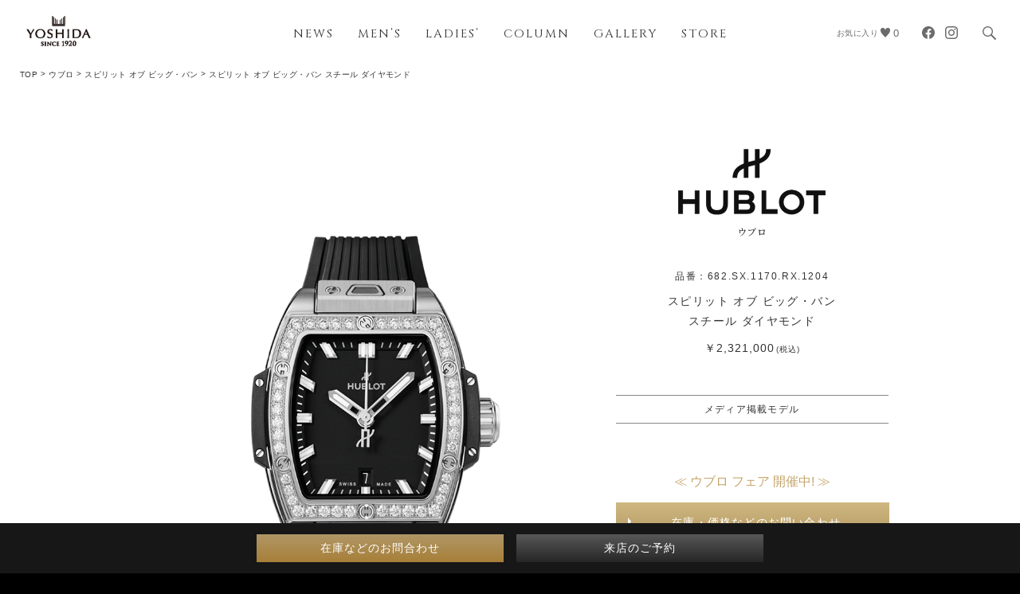

--- FILE ---
content_type: text/html; charset=UTF-8
request_url: https://watch-yoshida.co.jp/products/32/21310
body_size: 17575
content:
<!DOCTYPE HTML>
<html lang="ja">
<head>
<meta charset="UTF-8">
<meta http-equiv="X-UA-Compatible" content="IE=edge, chrome=1">
<meta name="viewport" content="width=device-width, initial-scale=1.0, maximum-scale=1.0, minimum-scale=1.0, user-scalable=no">
<meta name="format-detection" content="telephone=no">
<title>682.SX.1170.RX.1204 スピリット オブ ビッグ・バン スチール ダイヤモンド｜ウブロ｜正規販売店ヨシダ（YOSHIDA）</title>
<meta name="description" content="【スピリット オブ ビッグ・バン スチール ダイヤモンド】なら正規販売店ヨシダ(YOSHIDA)へ。商品の特徴やムーブメント・仕様の解説など、各ブランド担当者がご案内させていただきます。" />
<!--og-->
<meta property="og:title" content="682.SX.1170.RX.1204 スピリット オブ ビッグ・バン スチール ダイヤモンド｜ウブロ｜正規販売店ヨシダ（YOSHIDA）" />
<meta property="og:type" content="website" />
<meta property="og:image" content="https://watch-yoshida.co.jp/img/common/ogp.png" />
<meta property="og:site_name" content="パテック フィリップ・オーデマ ピゲ・ウブロは東京の高級時計正規販売店ヨシダ"/>
<meta property="og:description" content="【スピリット オブ ビッグ・バン スチール ダイヤモンド】なら正規販売店ヨシダ(YOSHIDA)へ。商品の特徴やムーブメント・仕様の解説など、各ブランド担当者がご案内させていただきます。" />
<meta name="twitter:card" content="summary_large_image" />
<!--og-->
<link rel="apple-touch-icon-precomposed" href="https://watch-yoshida.co.jp/img/common/clip_icon.png">
<link href="https://fonts.googleapis.com/css?family=Noto+Serif+JP:300,400,500,600,700,900&display=swap" rel="stylesheet">
<link href="https://fonts.googleapis.com/css?family=Cinzel:400,700,900&display=swap" rel="stylesheet">
<link href="https://fonts.googleapis.com/css?family=Lato&display=swap" rel="stylesheet">
<link rel="stylesheet" type="text/css" href="/css/common.css?1768933941">
<link rel="stylesheet" type="text/css" href="/css/brand_detail.css?1768933941">
<link rel="stylesheet" type="text/css" href="/css/print_brandDetail.css" media="print">
<style>
.favorite{
    background-color: #ccc;
}
.marker{
    background-color: Yellow;
}
ins {
text-decoration: underline;
}
</style>

<!-- Google Tag Manager -->
<script>(function(w,d,s,l,i){w[l]=w[l]||[];w[l].push({'gtm.start':
new Date().getTime(),event:'gtm.js'});var f=d.getElementsByTagName(s)[0],
j=d.createElement(s),dl=l!='dataLayer'?'&l='+l:'';j.async=true;j.src=
'https://www.googletagmanager.com/gtm.js?id='+i+dl;f.parentNode.insertBefore(j,f);
})(window,document,'script','dataLayer','GTM-WDXQTR');</script>
<!-- End Google Tag Manager -->
<!-- Google Tag Manager -->
<script>(function(w,d,s,l,i){w[l]=w[l]||[];w[l].push({'gtm.start':
new Date().getTime(),event:'gtm.js'});var f=d.getElementsByTagName(s)[0],
j=d.createElement(s),dl=l!='dataLayer'?'&l='+l:'';j.async=true;j.src=
'https://www.googletagmanager.com/gtm.js?id='+i+dl;f.parentNode.insertBefore(j,f);
})(window,document,'script','dataLayer','GTM-55KLGRG7');</script>
<!-- End Google Tag Manager -->
<!-- Facebook Pixel Code -->
<script>
!function(f,b,e,v,n,t,s)
{if(f.fbq)return;n=f.fbq=function(){n.callMethod?
n.callMethod.apply(n,arguments):n.queue.push(arguments)};
if(!f._fbq)f._fbq=n;n.push=n;n.loaded=!0;n.version='2.0';
n.queue=[];t=b.createElement(e);t.async=!0;
t.src=v;s=b.getElementsByTagName(e)[0];
s.parentNode.insertBefore(t,s)}(window, document,'script',
'https://connect.facebook.net/en_US/fbevents.js');

fbq('init', '429184903947892');
fbq('track', 'PageView', {}, { event_id: "5b3d4d40-f62e-11f0-90e4-7bfdf7553e9f" });
</script>
<noscript><img height="1" width="1" style="display:none"
src="https://www.facebook.com/tr?id=429184903947892&ev=PageView&noscript=1"
/></noscript>
<!-- End Facebook Pixel Code -->
<!-- teads tag -->
<script type="text/javascript" src="https://p.teads.tv/teads-fellow.js" async="true"></script>
<script>
window.teads_e = window.teads_e || [];
window.teads_adv_id = 11187;
</script>









</head>

    <body class="item_detail wellendorffDetail backCheck" data-responsejs='{"create": [{ "breakpoints": [0, 768], "mode": "markup", "prefix": "r" }]}'>

<script>
fbq('track', 'ViewContent', {
    content_ids: "21310",
    content_type: 'product'
}, {
    event_id: "5b3d4d40-f62e-11f0-90e4-7bfdf7553e9f"
});
</script>
 


<!-- Google Tag Manager (noscript) -->
<noscript><iframe src="https://www.googletagmanager.com/ns.html?id=GTM-WDXQTR"
height="0" width="0" style="display:none;visibility:hidden"></iframe></noscript>
<!-- End Google Tag Manager (noscript) -->
<!-- Google Tag Manager (noscript) -->
<noscript><iframe src="https://www.googletagmanager.com/ns.html?id=GTM-55KLGRG7"
height="0" width="0" style="display:none;visibility:hidden"></iframe></noscript>
<!-- End Google Tag Manager (noscript) -->





<div id="container">
    <div id="cover"></div>

    <header id="gHeader">
    <a class="returnTop" href="#container"></a>
    <div class="topMask"></div>
    <div class="headerLogo">
        <a href="/" class="menulink">
            
            <div class="heaLogoImg">
                <img class="heaLogoWhite" src="/img/common/img_logo02.png" alt="パテック フィリップ・オーデマ ピゲ・ウブロは渋谷のヨシダ（YOSHIDA）">
                <img class="heaLogoBlack" src="/img/common/img_logo01.png" alt="パテック フィリップ・オーデマ ピゲ・ウブロは渋谷のヨシダ（YOSHIDA）">
            </div>
        </a>
    </div>
            <a class="searchIcon menulink" href="/search/done"><svg><use xlink:href="#search"/></svg></a>
        <a class="menuBtn" href="javascript:void(0);">
        <span></span>
        <span></span>
        <span></span>
    </a>
    <div class="headerLogo headerLogo02">
        <a href="/">
            
            <div class="heaLogoImg">
                <img class="heaLogoWhite" src="/img/common/img_logo02.png" alt="パテック フィリップ・オーデマ ピゲ・ウブロは渋谷のヨシダ（YOSHIDA）">
                <img class="heaLogoBlack" src="/img/common/img_logo01.png" alt="パテック フィリップ・オーデマ ピゲ・ウブロは渋谷のヨシダ（YOSHIDA）">
            </div>
        </a>
    </div>
            <a class="searchIcon searchIcon02" href="/search/done"><svg><use xlink:href="#search"/></svg></a>
    	<nav id="gNavi">
        <div class="navCon">
            <div class="addMenuBox">
                <div class="lang">
                   <a href="/en/about">EN<span class="pc">GLISH</span></a> ｜ <a href="/cn/about">中文</a>
                </div>
                
            </div>
            <div class="menuBox clearfix pc">
                <div><a class="-cinzel menulink" href="/information" id="news_btn">NEWS</a></div>
                <div><a class="-cinzel menulink" href="/mens">MEN’S</a></div>
                <div><a class="-cinzel menulink" href="/ladies">LADIES’</a></div>
                <div><a class="-cinzel menulink" href="/column" id="column_btn">COLUMN</a></div>
                <div><a class="-cinzel menulink" href="/gallery" id="gallery_btn">GALLERY</a></div>
                <div><a class="-cinzel menulink" href="/store">STORE</a></div>
            </div>
            <div class="menuBox clearfix sp">
                <div><a class="menulink" href="/information">最新情報</a></div>
                <div><a class="menulink" href="/mens">メンズ</a></div>
                <div><a class="menulink" href="/ladies">レディス</a></div>
                <div><a class="menulink" href="/column">連載コラム</a></div>
                <div><a class="menulink" href="/gallery">ギャラリー</a></div>
                <div><a class="menulink" href="/store">店舗一覧</a></div>
            </div>
            <div class="navRightBox clearfix">
                <a class="wish" href="/wishlist" class="menulink">
                    <span class="wishWord">お気に入り</span>
                    <svg class="hearts"><use xlink:href="#hearts"/></svg>
                    
                                        <span class="wishNum">0</span>
                </a>
                <ul class="share clearfix">
                    <li class="fb">
                        <a target="_blank" href="https://www.facebook.com/yoshida.watch">
                            <svg viewBox="0 0 32 32">
                                <defs>
                                  <mask id="myMask">
                                    <rect width="100%" height="100%" fill="#fff" />
                                  </mask>
                                </defs>
                                <path id="Blue_1_" mask="url(#myMask)" class="st0" d="M32,16c0-8.8-7.2-16-16-16S0,7.1,0,16c0,8,5.9,14.6,13.5,15.8V20.6H9.4V16h4.1v-3.5c0-4,2.4-6.2,6-6.2
	c1.8,0,3.6,0.3,3.6,0.3v3.9h-2c-2,0-2.6,1.2-2.6,2.5v3h4.4l-0.7,4.6h-3.7v11.2C26.1,30.6,32,24,32,16z"/>
                            </svg>
                        </a>
                    </li>
                    <li class="ins"><a target="_blank" href="https://www.instagram.com/yoshida_watch/"><svg><use xlink:href="#ins"/></svg></a></li>
                </ul>
            </div>
            <ul class="contactBtn">
                <li>
                    <a href="/contact" class="menulink"><span></span>在庫などのお問合わせ</a>
                </li>
                <li>
                    <a href="/reserve" class="menulink"><span></span>来店のご予約</a>
                </li>
            </ul>
            
            <ul class="headLanguage">
                <li class="-notoSerif"><a href="/en/about" class="menulink">ENGLISH</a></li>
                <li class="-notoSerif"><a href="/cn/about" class="menulink">中文</a></li>
            </ul>
            <ul class="footerLink">
                <li><a href="/shop" class="menulink">会社情報</a></li>
                <li><a href="/sitemap" class="menulink">サイトマップ</a></li><br>
                
                <li class="block"><a href="/privacy" class="menulink">個人情報保護方針</a></li><br>
                <li class="block"><a href="/purpose" class="menulink">個人情報の利用目的の公表、及び開示等に応じる手続き</a></li><br>
                <li class="block"><a href="/law" class="menulink">特定商取引法に基づく表記</a></li>
            </ul>
        </div>
    </nav>
    
</header>
	<section id="main">
        <div class="bgPosition">
            <div class="firstView">
                <div class="firstVieBg">
                    <span class="pc bgCheck" style="background-image: url([data-uri]);"></span>
                    <span class="sp bgCheck" style="background-image: url([data-uri]);"></span>
                    
                </div>
                <div class="firstVieWrap">
                    <div id="firstVieImg" class="firstVieImg">
                        <div class="firstImgList">
                            <ul>
                                
                                                                                                                                                                                                                    <li><img class="lazy" src="/img/brands/mens/audemars_piguet/img_code_space.png" data-original="https://file.watch-yoshida.co.jp/images/3/products/2/682.SX.1170.RX.1204.png" alt=""></li>
                                                                                                </ul>
                        </div>
                        
                        
                    </div>
                    <div class="firstVieCon">
                        
                        <div class="vieLogo">
                                                        <a href="/brands/ladies/hublot"><img src="https://file.watch-yoshida.co.jp/images/3/brand/2/img_logo_1.png"></a>
                                                        <p class="logoText -notoSerif">ウブロ</p>
                        </div>
                        <div class="viePrice">
                            <span>品番：682.SX.1170.RX.1204</span>
                            <h1>
                            <p class="viePriceName">スピリット オブ ビッグ・バン
                                                            <br>スチール ダイヤモンド
                                                        </p>
                            </h1>

                                                                                        <p class="viePriceNum">￥2,321,000 <span>(税込)</span></p>
                                                    </div>
                                                    <p class="vieTime">メディア掲載モデル</p>
                                                                            <p class="goldeText">≪ ウブロ フェア 開催中! ≫</p>
                                                <ul class="vieButton clearfix">
                            <li class="long_btn "><a href="/contact/hublot/21310" aa_id="Y:inquiry_c">在庫・価格などのお問い合わせ</a></li>
                                                            <li class="long_btn"><a href="/reserve/hublot/21310" aa_id="Y:visit_c">来店のご予約</a></li>
                                                    </ul>

                        <div class="vieContact">
                        
                                                                                                    <div class="vieTel1">
                                                                <p class="vieTelTitle">取り扱い店舗</p>
                                                                <ul>
                                    <li class="clearfix">
                                        <p class="vieTelName"><a href="/store#StoreInfo_a01">YOSHIDA 東京本店</a></p>
                                        <p class="vieTelNum -notoSerif"><span class="pc">03-3377-5401</span><a class="sp" href="tel:0333775401" aa_id="Y:tel_c">03-3377-5401</a></p>
                                    </li>
                                </ul>
                            </div>
                                                                                                        <div class="vieTel1">
                                                                <ul>
                                    <li class="clearfix">
                                        <p class="vieTelName"><a href="/store#StoreInfo_a02">名古屋 YOSHIDA</a></p>
                                        <p class="vieTelNum -notoSerif"><span class="pc">052-243-5401</span><a class="sp" href="tel:0522435401" aa_id="Y:tel_c">052-243-5401</a></p>
                                    </li>
                                </ul>
                            </div>
                                                                                                                                                    </div>
                    </div>
                </div>
                <ul class="pagePath">
                    <li><a href="/">TOP</a></li>
                                            <li><a href="/brands/ladies/hublot">ウブロ</a></li>
                        <li><a href="/brands/ladies/hublot/s3206">スピリット オブ ビッグ・バン</a></li>
                                        <li>スピリット オブ ビッグ・バン スチール ダイヤモンド</li>
                </ul>
            </div>

            <div class="fullBg">
                <div class="brandDesc clearfix fadeInAnim">
                                            <div class="descInfo">
                                                                                        <div class="desc movement">
                                    <h2 class="title">詳細</h2>
                                    <div class="cont">
                                        <p>ケースサイズ：32 mm<br />
ケース：ステンレススチール<br />
ベゼル：ステンレススチール＋ダイヤモンド44個(約0.7カラット)<br />
ダイアル：マットブラック<br />
ストラップ：ブラックラバー<br />
ムーブメント：HUB1120 自動巻き<br />
パワーリザーブ：約40時間<br />
防水性：10気圧（100m）<br />
<br />
※当サイトの掲載商品は、完売・生産中止等の理由、またはご参考資料のためご購入いただけない場合がございます。あらかじめご了承いただきますようお願いいたします。</p>
                                    </div>
                                </div>
                                                    </div>
                    
                    <div class="shareInfo">
                        
                                                    <div class="expo">
                                <div class="title">≪ ウブロ フェア 開催中! ≫</div>
                                <p><strong>【 2026年1月14日(水) – 1月22日(木) 】</strong><br /> お探しのモデルやご興味のある腕時計がございましたら<br /> 【 在庫・価格など 】  是非一度お問い合わせ下さい!</p>
                            </div>
                                                
                        <div class="shareBox clearfix">
                            <div class="favorites">
                                                                    <a href="#" id="favarite_button" class=""><svg><use xlink:href="#hearts"/></svg>お気に入りに追加</a>
                                                            </div>
                            <div class="shareIcon">
                                <span class="-notoSerif">SHARE</span>
                                <a href="https://www.facebook.com/sharer/sharer.php?u=http://watch-yoshida.co.jp/products/32/21310" target="_blank"><svg><use xlink:href="#fb"/></svg></a>
                                <a href="http://twitter.com/share?text=スピリット オブ ビッグ・バン スチール ダイヤモンド&url=http://watch-yoshida.co.jp/products/32/21310" target="_blank"><svg viewBox="0 0 1200 1227" xmlns="http://www.w3.org/2000/svg">
                                    <path d="m714.163 519.284 446.727-519.284h-105.86l-387.893 450.887-309.809-450.887h-357.328l468.492 681.821-468.492 544.549h105.866l409.625-476.152 327.181 476.152h357.328l-485.863-707.086zm-144.998 168.544-47.468-67.894-377.686-540.2396h162.604l304.797 435.9906 47.468 67.894 396.2 566.721h-162.604l-323.311-462.446z"/>
                                </svg></a>
                            </div>
                        </div>
                        
                                                                                                                                                                <div class="linkTo ladies"><a href="/brands/mens/hublot#watch">メンズウォッチはこちら</a></div>
                                                                                                                                            </div>
                    
                                            <div class="brandBtn">
                                                            <a href="/brands/ladies/hublot/s3206">スピリット オブ ビッグ・バン商品一覧</a>
                                                    </div>
                                    </div>

                <div class="otherPro">
                    <h2 class="-cinzel fadeInAnim">Other Products</h2>
                    <div class="row fadeInAnim">
                                                                                                                                                <div class="ewbItem gradation">
                                                                                        <a href="/products/32/22238">
                                <img class="lazy" src="/img/brands/mens/audemars_piguet/img_code_space.png" data-original="https://file.watch-yoshida.co.jp/images/3/products/2/682.SX.9000.RX.1604_s.png" alt="">
                                                                <p>682.SX.9000.RX.1604<br>
                                    スピリット オブ ビッグ・バン<br>
                                                                            スチール フルパヴェ<br>
                                                                                                                ￥5,104,000
                                                                    </p>
                                <p class="ewbItemText">2024年モデル<br>メディア掲載モデル</p>
                            </a>
                            </div>
                                                                                                                        <div class="ewbItem gradation">
                                                                                        <a href="/products/32/22239">
                                <img class="lazy" src="/img/brands/mens/audemars_piguet/img_code_space.png" data-original="https://file.watch-yoshida.co.jp/images/3/products/2/682.SE.9000.RW.1604_s.png" alt="">
                                                                <p>682.SE.9000.RW.1604<br>
                                    スピリット オブ ビッグ・バン<br>
                                                                            スチール ホワイト フルパヴェ<br>
                                                                                                                ￥5,104,000
                                                                    </p>
                                <p class="ewbItemText">2024年モデル<br>メディア掲載モデル</p>
                            </a>
                            </div>
                                                                                                                        <div class="ewbItem gradation">
                                                                                        <a href="/products/32/21304">
                                <img class="lazy" src="/img/brands/mens/audemars_piguet/img_code_space.png" data-original="https://file.watch-yoshida.co.jp/images/3/products/2/682.OE.2080.RW.1204_s.png" alt="">
                                                                <p>682.OE.2080.RW.1204<br>
                                    スピリット オブ ビッグ・バン<br>
                                                                            キングゴールド ホワイト ダイヤモンド<br>
                                                                                                                ￥4,026,000
                                                                    </p>
                                <p class="ewbItemText">メディア掲載モデル</p>
                            </a>
                            </div>
                                                                                                                        <div class="ewbItem gradation">
                                                                                        <a href="/products/32/21305">
                                <img class="lazy" src="/img/brands/mens/audemars_piguet/img_code_space.png" data-original="https://file.watch-yoshida.co.jp/images/3/products/2/682.OE.2080.RW.1604_s.png" alt="">
                                                                <p>682.OE.2080.RW.1604<br>
                                    スピリット オブ ビッグ・バン<br>
                                                                            キングゴールド ホワイト パヴェ<br>
                                                                                                                ￥5,104,000
                                                                    </p>
                                <p class="ewbItemText">メディア掲載モデル</p>
                            </a>
                            </div>
                                                                                                                        <div class="ewbItem gradation">
                                                                                        <a href="/products/32/21311">
                                <img class="lazy" src="/img/brands/mens/audemars_piguet/img_code_space.png" data-original="https://file.watch-yoshida.co.jp/images/3/products/2/682.SX.1170.RX.1604_s.png" alt="">
                                                                <p>682.SX.1170.RX.1604<br>
                                    スピリット オブ ビッグ・バン<br>
                                                                            スチール パヴェ<br>
                                                                                                                ￥3,245,000
                                                                    </p>
                                <p class="ewbItemText">メディア掲載モデル</p>
                            </a>
                            </div>
                                                                                                                        <div class="ewbItem gradation">
                                                                                        <a href="/products/32/21308">
                                <img class="lazy" src="/img/brands/mens/audemars_piguet/img_code_space.png" data-original="https://file.watch-yoshida.co.jp/images/3/products/2/682.SE.2010.RW.1204_s.png" alt="">
                                                                <p>682.SE.2010.RW.1204<br>
                                    スピリット オブ ビッグ・バン<br>
                                                                            スチール ホワイト ダイヤモンド<br>
                                                                                                                ￥2,321,000
                                                                    </p>
                                <p class="ewbItemText">メディア掲載モデル</p>
                            </a>
                            </div>
                                                                                                                        <div class="ewbItem gradation pc">
                                                                                        <a href="/products/32/21309">
                                <img class="lazy" src="/img/brands/mens/audemars_piguet/img_code_space.png" data-original="https://file.watch-yoshida.co.jp/images/3/products/2/682.SE.2010.RW.1604_s.png" alt="">
                                                                <p>682.SE.2010.RW.1604<br>
                                    スピリット オブ ビッグ・バン<br>
                                                                            スチール ホワイト パヴェ<br>
                                                                                                                ￥3,245,000
                                                                    </p>
                                <p class="ewbItemText">メディア掲載モデル</p>
                            </a>
                            </div>
                                                                                                                        <div class="ewbItem gradation pc">
                                                                                        <a href="/products/32/21306">
                                <img class="lazy" src="/img/brands/mens/audemars_piguet/img_code_space.png" data-original="https://file.watch-yoshida.co.jp/images/3/products/2/682.OX.1180.RX.1204_s.png" alt="">
                                                                <p>682.OX.1180.RX.1204<br>
                                    スピリット オブ ビッグ・バン<br>
                                                                            キングゴールドダイヤモンド<br>
                                                                                                                ￥4,026,000
                                                                    </p>
                                <p class="ewbItemText">メディア掲載モデル</p>
                            </a>
                            </div>
                                                                                                                        <div class="ewbItem gradation pc">
                                                                                        <a href="/products/32/21307">
                                <img class="lazy" src="/img/brands/mens/audemars_piguet/img_code_space.png" data-original="https://file.watch-yoshida.co.jp/images/3/products/2/682.OX.1180.RX.1604_s.png" alt="">
                                                                <p>682.OX.1180.RX.1604<br>
                                    スピリット オブ ビッグ・バン<br>
                                                                            キングゴールド  パヴェ<br>
                                                                                                                ￥5,104,000
                                                                    </p>
                                <p class="ewbItemText">メディア掲載モデル</p>
                            </a>
                            </div>
                                                                                                                        <div class="ewbItem gradation pc">
                                                                                        <a href="/products/32/20435">
                                <img class="lazy" src="/img/brands/mens/audemars_piguet/img_code_space.png" data-original="https://file.watch-yoshida.co.jp/images/3/products/2/665.CZ.891B.LR.1204_s.png" alt="">
                                                                <p>665.CZ.891B.LR.1204<br>
                                    スピリット オブ ビッグ・バン<br>
                                                                            ベージュセラミック チタニウム ダイヤモンド<br>
                                                                                                                ￥2,937,000
                                                                    </p>
                                <p class="ewbItemText">メディア掲載モデル</p>
                            </a>
                            </div>
                                                                                                                                                        <div class="ewbItem gradation" id="othermore1" style="display:none;">
                                                                                        <a href="/products/32/17437">
                                <img class="lazy" src="/img/brands/mens/audemars_piguet/img_code_space.png" data-original="https://file.watch-yoshida.co.jp/images/3/products/2/665.CZ.898B.LR.1204_s.png" alt="">
                                                                <p>665.CZ.898B.LR.1204<br>
                                    スピリット オブ ビッグ・バン<br>
                                                                            ベージュセラミック キングゴールド ダイヤモンド<br>
                                                                                                                ￥3,553,000
                                                                    </p>
                                <p class="ewbItemText">メディア掲載モデル</p>
                            </a>
                            </div>
                                                                                                                                                        <div class="ewbItem gradation" id="othermore2" style="display:none;">
                                                                                        <a href="/products/32/20375">
                                <img class="lazy" src="/img/brands/mens/audemars_piguet/img_code_space.png" data-original="https://file.watch-yoshida.co.jp/images/3/products/2/662.CX.1170.RX.1204_s.png" alt="">
                                                                <p>662.CX.1170.RX.1204<br>
                                    スピリット オブ ビッグ・バン<br>
                                                                            ブラックマジック ダイヤモンド<br>
                                                                                                                ￥3,025,000
                                                                    </p>
                                <p class="ewbItemText">メディア掲載モデル</p>
                            </a>
                            </div>
                                                                                                                                                        <div class="ewbItem gradation" id="othermore3" style="display:none;">
                                                                                        <a href="/products/32/20373">
                                <img class="lazy" src="/img/brands/mens/audemars_piguet/img_code_space.png" data-original="https://file.watch-yoshida.co.jp/images/3/products/1/662.OX.1180.RX.1204_s.png" alt="">
                                                                <p>662.OX.1180.RX.1204<br>
                                    スピリット オブ ビッグ・バン<br>
                                                                            キングゴールド ダイヤモンド<br>
                                                                                                                ￥4,642,000
                                                                    </p>
                                <p class="ewbItemText"></p>
                            </a>
                            </div>
                                                                                                                                                        <div class="ewbItem gradation" id="othermore4" style="display:none;">
                                                                                        <a href="/products/32/20372">
                                <img class="lazy" src="/img/brands/mens/audemars_piguet/img_code_space.png" data-original="https://file.watch-yoshida.co.jp/images/3/products/1/662.OE.2080.RW.1204_s.png" alt="">
                                                                <p>662.OE.2080.RW.1204<br>
                                    スピリット オブ ビッグ・バン<br>
                                                                            キングゴールド ホワイト ダイヤモンド<br>
                                                                                                                ￥4,642,000
                                                                    </p>
                                <p class="ewbItemText"></p>
                            </a>
                            </div>
                                                                                                                                                        <div class="ewbItem gradation" id="othermore5" style="display:none;">
                                                                                        <a href="/products/32/20365">
                                <img class="lazy" src="/img/brands/mens/audemars_piguet/img_code_space.png" data-original="https://file.watch-yoshida.co.jp/images/3/products/1/662.CX.1170.LR.1204_s.png" alt="">
                                                                <p>662.CX.1170.LR.1204<br>
                                    スピリット オブ ビッグ・バン<br>
                                                                            ブラックマジック ダイヤモンド<br>
                                                                                                                ￥3,091,000
                                                                    </p>
                                <p class="ewbItemText"></p>
                            </a>
                            </div>
                                                                                                                                                        <div class="ewbItem gradation" id="othermore6" style="display:none;">
                                                                                        <a href="/products/32/20364">
                                <img class="lazy" src="/img/brands/mens/audemars_piguet/img_code_space.png" data-original="https://file.watch-yoshida.co.jp/images/3/products/2/662.NE.9000.LR.1604_s.png" alt="">
                                                                <p>662.NE.9000.LR.1604<br>
                                    スピリット オブ ビッグ・バン<br>
                                                                            チタニウム ホワイト フルパヴェ<br>
                                                                                                                ￥6,259,000
                                                                    </p>
                                <p class="ewbItemText"></p>
                            </a>
                            </div>
                                                                                                                                                        <div class="ewbItem gradation" id="othermore7" style="display:none;">
                                                                                        <a href="/products/32/20363">
                                <img class="lazy" src="/img/brands/mens/audemars_piguet/img_code_space.png" data-original="https://file.watch-yoshida.co.jp/images/3/products/2/662.NE.2010.LR.1604_s.png" alt="">
                                                                <p>662.NE.2010.LR.1604<br>
                                    スピリット オブ ビッグ・バン<br>
                                                                            チタニウム ホワイト パヴェ<br>
                                                                                                                ￥3,619,000
                                                                    </p>
                                <p class="ewbItemText">メディア掲載モデル</p>
                            </a>
                            </div>
                                                                                                                                                        <div class="ewbItem gradation" id="othermore8" style="display:none;">
                                                                                        <a href="/products/32/20362">
                                <img class="lazy" src="/img/brands/mens/audemars_piguet/img_code_space.png" data-original="https://file.watch-yoshida.co.jp/images/3/products/2/662.OE.2080.LR.1604_s.png" alt="">
                                                                <p>662.OE.2080.LR.1604<br>
                                    スピリット オブ ビッグ・バン<br>
                                                                            キングゴールド ホワイト パヴェ<br>
                                                                                                                ￥5,632,000
                                                                    </p>
                                <p class="ewbItemText">メディア掲載モデル</p>
                            </a>
                            </div>
                                                                                                                                                        <div class="ewbItem gradation" id="othermore9" style="display:none;">
                                                                                        <a href="/products/32/20361">
                                <img class="lazy" src="/img/brands/mens/audemars_piguet/img_code_space.png" data-original="https://file.watch-yoshida.co.jp/images/3/products/2/662.NX.1170.LR.1604_s.png" alt="">
                                                                <p>662.NX.1170.LR.1604<br>
                                    スピリット オブ ビッグ・バン<br>
                                                                            チタニウム パヴェ<br>
                                                                                                                ￥3,619,000
                                                                    </p>
                                <p class="ewbItemText">メディア掲載モデル</p>
                            </a>
                            </div>
                                                                                                                                                        <div class="ewbItem gradation" id="othermore10" style="display:none;">
                                                                                        <a href="/products/32/20360">
                                <img class="lazy" src="/img/brands/mens/audemars_piguet/img_code_space.png" data-original="https://file.watch-yoshida.co.jp/images/3/products/2/662.OX.1180.LR.1604_s.png" alt="">
                                                                <p>662.OX.1180.LR.1604<br>
                                    スピリット オブ ビッグ・バン<br>
                                                                            キングゴールド パヴェ<br>
                                                                                                                ￥5,632,000
                                                                    </p>
                                <p class="ewbItemText">メディア掲載モデル</p>
                            </a>
                            </div>
                                                                                                                                                        <div class="ewbItem gradation" id="othermore11" style="display:none;">
                                                                                        <a href="/products/32/20358">
                                <img class="lazy" src="/img/brands/mens/audemars_piguet/img_code_space.png" data-original="https://file.watch-yoshida.co.jp/images/3/products/2/662.NE.2010.RW.1204_s.png" alt="">
                                                                <p>662.NE.2010.RW.1204<br>
                                    スピリット オブ ビッグ・バン<br>
                                                                            チタニウム ホワイト ダイヤモンド<br>
                                                                                                                ￥2,629,000
                                                                    </p>
                                <p class="ewbItemText">メディア掲載モデル</p>
                            </a>
                            </div>
                                                                                                                                                        <div class="ewbItem gradation" id="othermore12" style="display:none;">
                                                                                        <a href="/products/32/20354">
                                <img class="lazy" src="/img/brands/mens/audemars_piguet/img_code_space.png" data-original="https://file.watch-yoshida.co.jp/images/3/products/1/662.NX.1170.RX.1204_s.png" alt="">
                                                                <p>662.NX.1170.RX.1204<br>
                                    スピリット オブ ビッグ・バン<br>
                                                                            チタニウム ダイヤモンド<br>
                                                                                                                ￥2,629,000
                                                                    </p>
                                <p class="ewbItemText"></p>
                            </a>
                            </div>
                                            </div>
                                            <div class="moreBtn fadeInAnim">
                            <a href="#" id="moreButton">MORE</a>
                            <input type="hidden" value="1" id="morecount">
                            <input type="hidden" value="othermore12" id="maxothermore">
                        </div>
                                    </div>

            
            

                            <div class="newImgListWrap">
                    <div class="newImgList fadeInAnim">
                        <ul class="-notoSerif">
                            

                            
                                                        
                                                            <li>
                                    <a href="/about/hublot" class="boxLine">
                                        <p class="title -cinzel">Hublot<br>
                                            SALON</p>
                                        <div class="columnImgContanier">
                                            <img data-original="/img/common/img_about_4.jpg" src="/img/brands/mens/audemars_piguet/img_ap_space.jpg" alt="">
                                        </div>
                                        <p class="newImgtitle03 -notoSerif">アヴァンギャルドにして和の伝統が息づく<br>
                                            「ウブロサロン」</p>
                                    </a>
                                </li>
                                                        
                                                        
                                                            <li>
                                <a href="/gallery?brand_id=3" class="boxLine">
                                        <p class="title singleTitle -cinzel">GALLERY &amp; MOVIE</p>
                                        <div class="columnImgContanier">
                                            <img data-original="https://file.watch-yoshida.co.jp/img/gallery-movie/1083/photo203.jpg" src="/img/brands/mens/audemars_piguet/img_ap_space.jpg" alt="">
                                        </div>
                                        <p class="newImgtitle03 -notoSerif">【ウブロ】クラシック・フュージョン ホワイトゴールド ブルーグラデーション バゲット（Ref. 542.WX.5170.RX.1904.MYOS）& クラシック・フュージョン ホワイトゴールド グレーグラデーション バゲット（Ref. 542.WX.5570.RX.1904.MYOS）</p>
                                    </a>
                                </li>
                                                    </ul>
                    </div>

                    <div class="cloumnBtn fadeInAnim sp">
                        <div class="arrow arrowLeft">
                            <span data-r768='<img class="lazy" src="/img/index/icon_column_l.png" alt="">' data-r0='<img class="lazy" src="/img/index/icon_column_sp_l.png" alt="">'></span>
                        </div>
                        <div class="arrow arrowRight">
                            <span data-r768='<img class="lazy" src="/img/index/icon_column_r.png" alt="">' data-r0='<img class="lazy" src="/img/index/icon_column_sp_r.png" alt="">'></span>
                        </div>
                        <div class="linkTo -notoSerif">
                            <a href="#"></a>
                        </div>
                    </div>
                </div>
            
                
                                <div class="detailClolum">
    <h2 class="sectionTitle fadeInAnim -cinzel"><span>C</span>olumn</h2>
    <p class="desc fadeInAnim -notoSerif">連載コラム</p>
    <ul class="photoList fadeInAnim clearfix">
                    <li>
                <a href="/column/vol205">
                    <div class="photo">
                        <img class="lazy" src="/img/mens/audemars_piguet/detail/img_column_space.jpg" data-original="https://file.watch-yoshida.co.jp/img/column/vol205/tmb/photo205.jpg" alt="">
                    </div>
                    <div class="txtbox">
                                                <p class="date">UP DATE: 2024. 07. 04
                        </p>
                        <h2>
                            <p class="ttl">
                            <span class="serial">連載</span>                                                        高級時計を巡る旅
                            </p>
                        </h2>
                        <h3><p>第136回：複雑機構と独自のデザインで魅せる、ウブロの最新作</p></h3>
                    </div>
                </a>
            </li>
                    <li>
                <a href="/column/vol203">
                    <div class="photo">
                        <img class="lazy" src="/img/mens/audemars_piguet/detail/img_column_space.jpg" data-original="https://file.watch-yoshida.co.jp/img/column/vol203/tmb/photo203.jpg" alt="">
                    </div>
                    <div class="txtbox">
                                                <p class="date">UP DATE: 2024. 05. 31
                        </p>
                        <h2>
                            <p class="ttl">
                            <span class="serial">連載</span>                                                        高級時計を巡る旅
                            </p>
                        </h2>
                        <h3><p>第133回：新たな装いを手にした<br class="sp">ウブロのクラシック・フュージョン！<br></p></h3>
                    </div>
                </a>
            </li>
                    <li>
                <a href="/column/vol197">
                    <div class="photo">
                        <img class="lazy" src="/img/mens/audemars_piguet/detail/img_column_space.jpg" data-original="https://file.watch-yoshida.co.jp/img/column/vol197/tmb/photo197.jpg" alt="">
                    </div>
                    <div class="txtbox">
                                                <p class="date">UP DATE: 2024. 03. 29
                        </p>
                        <h2>
                            <p class="ttl">
                            <span class="serial">連載</span>                                                        高級時計を巡る旅
                            </p>
                        </h2>
                        <h3><p>第128回：チタニウムケースを極めたウブロのトゥールビヨンウォッチ</p></h3>
                    </div>
                </a>
            </li>
                    <li>
                <a href="/column/vol192">
                    <div class="photo">
                        <img class="lazy" src="/img/mens/audemars_piguet/detail/img_column_space.jpg" data-original="https://file.watch-yoshida.co.jp/img/column/vol192/tmb/main_thumbnail.jpg" alt="">
                    </div>
                    <div class="txtbox">
                                                <p class="date">UP DATE: 2024. 01. 31
                        </p>
                        <h2>
                            <p class="ttl">
                            <span class="serial">連載</span>                                                        高級時計を巡る旅
                            </p>
                        </h2>
                        <h3><p>第124回：YOSHIDAスペシャルモデルを含む、厳選したウブロの独創性が冴える話題作7モデル！</p></h3>
                    </div>
                </a>
            </li>
                    <li>
                <a href="/column/vol184">
                    <div class="photo">
                        <img class="lazy" src="/img/mens/audemars_piguet/detail/img_column_space.jpg" data-original="https://file.watch-yoshida.co.jp/img/column/vol184/tmb/photo184.jpg" alt="">
                    </div>
                    <div class="txtbox">
                                                <p class="date">UP DATE: 2023. 10. 31
                        </p>
                        <h2>
                            <p class="ttl">
                            <span class="serial">連載</span>                                                        高級時計を巡る旅
                            </p>
                        </h2>
                        <h3><p>第118回：ダイアルの意匠をブラッシュアップして存在感を強めたウブロの新作コンプリケーション</p></h3>
                    </div>
                </a>
            </li>
                    <li>
                <a href="/column/vol181">
                    <div class="photo">
                        <img class="lazy" src="/img/mens/audemars_piguet/detail/img_column_space.jpg" data-original="https://file.watch-yoshida.co.jp/img/column/vol181/tmb/main_thumbnail.jpg" alt="">
                    </div>
                    <div class="txtbox">
                                                <p class="date">UP DATE: 2023. 09. 29
                        </p>
                        <h2>
                            <p class="ttl">
                            <span class="serial">連載</span>                                                        高級時計を巡る旅
                            </p>
                        </h2>
                        <h3><p>第115回：トレンドのカラーダイアルを一層エレガントに仕上げたウブロ×YOSHIDAのスペシャルモデル</p></h3>
                    </div>
                </a>
            </li>
                    <li>
                <a href="/column/vol179">
                    <div class="photo">
                        <img class="lazy" src="/img/mens/audemars_piguet/detail/img_column_space.jpg" data-original="https://file.watch-yoshida.co.jp/img/column/vol179/tmb/main_thumbnail.jpg" alt="">
                    </div>
                    <div class="txtbox">
                                                <p class="date">UP DATE: 2023. 08. 30
                        </p>
                        <h2>
                            <p class="ttl">
                            <span class="serial">連載</span>                                                        高級時計を巡る旅
                            </p>
                        </h2>
                        <h3><p>第112回：日常使いできるコンプリケーションを体現したウブロ×YOSHIDAの新たなるスペシャルピース</p></h3>
                    </div>
                </a>
            </li>
                    <li>
                <a href="/column/vol175">
                    <div class="photo">
                        <img class="lazy" src="/img/mens/audemars_piguet/detail/img_column_space.jpg" data-original="https://file.watch-yoshida.co.jp/img/column/vol175/tmb/photo175.jpg" alt="">
                    </div>
                    <div class="txtbox">
                                                <p class="date">UP DATE: 2023. 07. 27
                        </p>
                        <h2>
                            <p class="ttl">
                            <span class="serial">連載</span>                                                        高級時計を巡る旅
                            </p>
                        </h2>
                        <h3><p>第110回：YOSHIDAが注目するウブロ2023年新作6選！</p></h3>
                    </div>
                </a>
            </li>
                    <li>
                <a href="/column/vol170">
                    <div class="photo">
                        <img class="lazy" src="/img/mens/audemars_piguet/detail/img_column_space.jpg" data-original="https://file.watch-yoshida.co.jp/img/column/vol170/tmb/photo170.jpg" alt="">
                    </div>
                    <div class="txtbox">
                                                <p class="date">UP DATE: 2023. 05. 30
                        </p>
                        <h2>
                            <p class="ttl">
                            <span class="serial">連載</span>                                                        高級時計を巡る旅
                            </p>
                        </h2>
                        <h3><p>第106回：モノクロームで構成されたデザインに魅了される<br class="sp">ウブロの最新スペシャルピース</p></h3>
                    </div>
                </a>
            </li>
            </ul>
    <div class="detCloBtn fadeInAnim">
        <a href="/column"><span class="detCloBtnIcon"><span></span><span></span><span></span></span>連載コラム一覧</a>
    </div>
</div>                
                
                

                                <!----------取り扱い店舗---------->	
<div id="BrandshopInfo" class="fadeInAnim">
	<div class="BrandshopInfo ColumnshopInfo">
	<div class="sectionTitle shopinfo fadeInAnim visible">
		<h2 class="sectionTitle -cinzel fadeInAnim visible">Store Info</h2>
		<p class="bewrite -mincho fadeInAnim visible">取り扱い店舗</p>
	</div>
				
<!----------店舗情報・GFブティック---------->	
    <!----------店舗情報・ゼニスブティック---------->	
    
<!----------店舗情報・東京本店---------->
        <div class="logoBox" id="shopInfo01">
        <div class="logo"><a href="/store#StoreInfo_a01"><img class="lazy" src="/img/common/img_shopinfo_space.png" data-original="/img/common/img_tokyo.jpg" alt="YOSHIDA 東京本店"></a></div>
        <p class="-gothic"><span class="logoBoxName"><a href="/store#StoreInfo_a01">YOSHIDA 東京本店</a></span>
        <span class="logoBoxAddress">〒151-0072<br>東京都渋谷区幡ヶ谷2丁目13番5号　<span class="linkTo"><a href="https://goo.gl/maps/TVTSjktsGg24vjoq7" target="_blank">Google Map</a></span></span>
            営業時間 10:30～19:30　<br>定休日 年中無休（年末年始を除く）
        <span class="logoBoxTel pc -notoSerif">Tel.&nbsp;03-3377-5401</span>
        <span class="logoBoxTel sp -notoSerif indent"><a href="tel:0333775401">Tel.03-3377-5401</a></span></p>
    </div>
	<!----------店舗情報・名古屋---------->	                 
        <div class="logoBox" id="shopInfo02">
        <div class="logo"><a href="/store#StoreInfo_a02"><img class="lazy" src="/img/common/img_shopinfo_space.png" data-original="/img/common/img_nagoya.jpg" alt="名古屋 YOSHIDA"></a></div>
        <p class="-gothic"><span class="logoBoxName"><a href="/store#StoreInfo_a02">名古屋 YOSHIDA</a></span>
        <span class="logoBoxAddress">〒460-0008<br>愛知県名古屋市中区栄3丁目17番17号　<span class="linkTo"><a href="https://goo.gl/maps/Yr2cfJ9RwwHSzXjw6" target="_blank">Google Map</a></span></span>
            営業時間 10:30～19:30　<br>定休日 年中無休（年末年始を除く）
        <span class="logoBoxTel pc -notoSerif">Tel.&nbsp;052-243-5401</span>
        <span class="logoBoxTel sp -notoSerif indent"><a href="tel:0522435401">Tel.052-243-5401</a></span></p>
    </div>
    <!----------店舗情報・大阪---------->	
    <!----------店舗情報・GFブティック---------->	
    <!----------店舗情報・ゼニスブティック---------->	
        </div>
</div>
            </div>
        </div>
    </section>

    
    <footer id="gFooter">
                    <ul class="pagePath fadeInAnim">
            <li><a href="/">TOP</a></li>
                        <li><a href="/brands/ladies/hublot">ウブロ</a></li>
            <li><a href="/brands/ladies/hublot/s3206">スピリット オブ ビッグ・バン</a></li>
            <li>スピリット オブ ビッグ・バン スチール ダイヤモンド</li>
                    </ul>
            
    <h2 class="sectionTitle hasSubLine fadeInAnim -cinzel"><span>C</span>ONTACT</h2>
    <p class="contactNote fadeInAnim -notoSerif">各ブランド担当者がご案内させていただきます。<br class="sp">お気軽にお問い合わせください。</p>
    <ul class="contactBtn fadeInAnim -notoSerif">
        <li>
                            <a href="/contact/3/21310"  aa_id="Y:inquiry_f" ><span></span>在庫などのお問合わせ</a>
                    </li>
        <li>
                            <a href="/reserve/3/21310"  aa_id="Y:visit_f" ><span></span>来店のご予約</a>
                    </li>
    </ul>
    <div class="brandInfo fadeInAnim clearfix">
        <div class="title">
            <h4 class="-cinzel">BRAND INDEX</h4>
            <p>ブランド一覧</p>
        </div>
        <div class="brandBox clearfix">
            <div class="left clearfix">
                <ul class="column1">
                    <li><a href="/brands/mens/patek">パテック フィリップ</a></li>
                    <li><a href="/brands/mens/audemarspiguet">オーデマ ピゲ</a></li>
                    <li><a href="/brands/mens/hublot">ウブロ</a></li>
                    <li><a href="/brands/mens/bvlgari">ブルガリ</a></li>
                    <li><a href="/brands/mens/harrywinston">ハリー・ウィンストン</a></li>
                    <li><a href="/brands/mens/rogerdubuis">ロジェ・デュブイ</a></li>
                    <li><a href="/brands/mens/parmigiani">パルミジャーニ・フルリエ</a></li>
                    <li><a href="/brands/mens/zenith">ゼニス</a></li>
                    <li><a href="/brands/mens/girard-perregaux">ジラール・ペルゴ</a></li>
                    <li><a href="/brands/mens/ulysse-nardin">ユリス・ナルダン</a></li>
                    <li><a href="/brands/mens/bovet">ボヴェ</a></li>
                    <li><a href="/brands/mens/greubelforsey">グルーベル・フォルセイ</a></li>
                    <li><a href="/brands/mens/chopard">ショパール</a></li>
                </ul>
                <ul class="column2">
                    <li><a href="/brands/mens/jaquet-droz">ジャケ・ドロー</a></li>
                    <li><a href="/brands/mens/grand-seiko">グランドセイコー</a></li>
                    <li><a href="/brands/mens/tagheuer">タグ・ホイヤー</a></li>
                    <li><a href="/brands/mens/norqain">ノルケイン</a></li>
                    <li><a href="/brands/mens/garmin">ガーミン</a></li>
                    <li><a href="/brands/mens/arminstrom">アーミン・シュトローム</a></li>
                    <li><a href="/brands/mens/jaermann-stubi">ヤーマン＆ストゥービ</a></li>
                    <li><a href="/brands/mens/antoinepreziuso">アントワーヌ・プレジウソ</a></li>
                    <li><a href="/brands/mens/mauricelacroix">モーリス・ラクロア</a></li>
                    <li><a href="/brands/mens/longines">ロンジン</a></li>
                    <li><a href="/brands/mens/credor">クレドール</a></li>
                    <li><a href="/brands/mens/astron">アストロン</a></li>
                    <li><a href="/brands/mens/campanola">カンパノラ</a></li>
                </ul>
            </div>
            <div class="right clearfix">
                <ul class="column3">
                    <li><a href="/brands/mens/the-citizen">ザ・シチズン</a></li>
                    <li><a href="/brands/mens/prospex">プロスペックス</a></li>
                    <li><a href="/brands/mens/eco-drive-one">エコ・ドライブ ワン</a></li>
                    <li><a href="/brands/mens/orientstar">オリエントスター</a></li>
                    <li><a href="/brands/mens/oceanus">オシアナス</a></li>
                    <li><a href="/brands/mens/g-shock">G-SHOCK</a></li>
                    <li><a href="/brands/mens/cyrus">サイラス</a></li>
                    <li><a href="/brands/mens/frederiqueconstant">フレデリック・コンスタント</a></li>
                    <li><a href="/brands/mens/hysek">ハイゼック</a></li>
                    <li><a href="/brands/mens/roberto-cavalli">ロベルト・カヴァリ バイ <br>フランク・ミュラー</a></li>
                    <li><a href="/brands/ladies/century">センチュリー</a></li>
                    <li><a href="/brands/mens/wellendorff">ウェレンドルフ</a></li>
                </ul>
                <ul class="column4">
                    <li><a href="/brands/mens/damiani">ダミアーニ</a></li>
                    <li><a href="/brands/mens/fred">フレッド</a></li>
                    <li><a href="/brands/mens/forevermark">デビアス フォーエバーマーク</a></li>
                </ul>
            </div>
        </div>
        <!--<div class="buyBtn">
            <a href="/guide"><span></span>ご購入のご案内</a>
        </div>-->
    </div>
    <div class="lang">
        <a href="/en/about">EN<span class="pc">GLISH</span></a> ｜ <a href="/cn/about">中文</a>
    </div>
    <ul class="footerLink">
        <li><a href="/shop">会社情報</a></li>
        <li><a href="/sitemap">サイトマップ</a></li><br>
        <li class="block"><a href="/privacy">個人情報保護方針</a></li><br class="sp">
        <li class="sp_block"><a href="/purpose">個人情報の利用目的の公表、及び開示等に応じる手続き</a></li><br class="sp">
        <li class="sp_block"><a href="/law">特定商取引法に基づく表記</a></li>
    </ul>
    <div class="pageTop"><a href="#container"><img src="/img/common/icon_arrow_u.png" alt=""></a></div>
    <div class="copyright">
        <p>Copyright<span><svg><use xlink:href="#copy"/></svg></span>YOSHIDA All rights reserved. </p>
    </div>
</footer>
    <div class="fixLink">
        <ul>
            <li class="flBtnColor"><a href="/contact/hublot/21310" >在庫などのお問合わせ</a></li>
            <li><a href="/reserve/hublot/21310">来店のご予約</a></li>
        </ul>
    </div>

</div>
 

<!--[if lt IE 9]>
<script src="/js/html5.js"></script>
<![endif]-->
<script src="/js/jquery.js"></script>
<script src="/js/jquery.lazyload.min.js"></script>
<script src="/js/jquery.matchHeight.js" defer></script>
<script src="/js/jquery.backstretch.js" defer></script>
<script src="/js/background-check.min.js" defer></script>

<script src="/js/jquery.easing.min.js" defer></script>
<script src="/js/TweenMax.min.js" defer></script>
<script src="/js/response.min.js" defer></script>
<script src="/js/slick.min.js"></script>
<script src="/js/common.js?1768933941"></script>
<script src="/js/brands_detail.js?1768933941"></script>
<script src="/js/topmenu.js"></script>
<script>
$('#moreButton').click(function(){
    let morecnt=$("#morecount").val();
    let maxotherval=$("#maxothermore").val();
    let num_morecnt=Number( morecnt );

    for (  var i = 0;  i < 16;  i++  ) {
        let othermore_name='othermore'+num_morecnt;
        $('#'+othermore_name).show();
        // PCは15点 SPは16点商品表示
        if(i == 15){
            $('#'+othermore_name).addClass('sp');
        }
        if (othermore_name == maxotherval) {
            $('#moreButton').hide();
            break;
        }
        num_morecnt=num_morecnt+1;
    }
    $('#morecount').val(num_morecnt);
});

$("#favarite_button").click(function(){
    let url='';
    if ($("#favarite_button").hasClass("favorite")) {
        url="/wishlist/del/21310";
    } else {
        url="/wishlist/add/21310";
    }
    $.ajax({
        type: 'POST',
        url: url,
        data: {_token: 'VbFPPigCAZxBfekaGx38wQUI3AT6XQU1JeQjZpIL'},
        dataType: 'json',
        success: function(data) {
/*
    data => return response()->json(['error' => false/true]);
    data['message']でエラーメッセージを取得可能
*/
            if (data['error'] == false) {
                if ($("#favarite_button").hasClass("favorite")) {
                    alert("お気に入りから削除しました");
                    $("#favarite_button").html('<svg><use xlink:href="#hearts"/></svg>お気に入りに登録');
                    $(".wishNum").html(data['favorite']);
                } else {
                    alert("お気に入りに登録しました");
                    $("#favarite_button").html('<svg><use xlink:href="#hearts"/></svg>お気に入りから削除');
                    $(".wishNum").html(data['favorite']);
                }
                $("#favarite_button").toggleClass("favorite");
            } else {
                // alert("登録できませんでした " + data['message']);
                alert("登録できませんでした ");
            }
        },
        error: function(data) {
            alert('登録できませんでした');
        }
    });
});
</script>
<script>
if(navigator.userAgent.match(/(msie|MSIE) 10/i) || navigator.userAgent.match(/(T|t)rident\/7\./) || navigator.userAgent.match(/Edge\/\d+\.\d+/)) {
   $('body').on("mousewheel", function () {
     if(event.preventDefault){
        event.preventDefault();
     }else{
        event.returnValue=false;
     }
    var wd = event.wheelDelta;
    var csp = window.pageYOffset;
    window.scrollTo(0, csp - wd);
  });
}
$('a[href^="tel:"]').on('click', function() {
  $.ajax({
    type: 'POST',  // 通信に利用するHTTPメソッド
    url: '/api/tel_click', // アクセス先のパス
    dataType: 'json',
  }).done(function (response) {
    const result = response.result;
    const tel_event_id = result.tel_uuid;
    fbq('track', 'Contact', {}, { event_id: tel_event_id })
  }).fail(function() {
    //alert("failed");
  });
});
</script>

<script type="text/javascript">
(function () {
var tagjs = document.createElement("script");
var s = document.getElementsByTagName("script")[0];
tagjs.async = true;
tagjs.src = "//s.yjtag.jp/tag.js#site=iS7LcyC";
s.parentNode.insertBefore(tagjs, s);
}());
</script>
<noscript>
<iframe src="//b.yjtag.jp/iframe?c=iS7LcyC" width="1" height="1" frameborder="0" scrolling="no" marginheight="0" marginwidth="0"></iframe>
</noscript>
</body>
</html>
